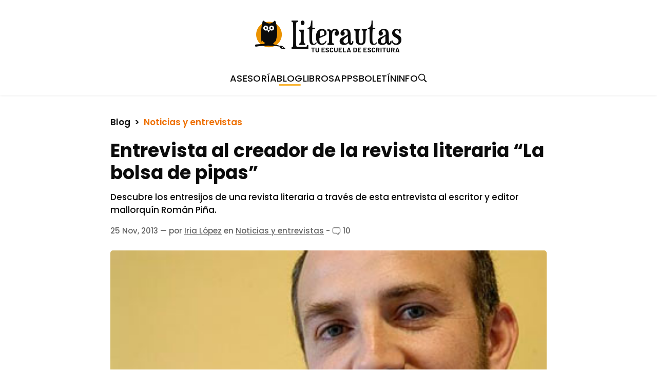

--- FILE ---
content_type: text/html; charset=UTF-8
request_url: https://www.literautas.com/es/blog/post-6073/entrevista-al-creador-de-la-revista-literaria-la-bolsa-de-pipas/
body_size: 9181
content:
<!DOCTYPE html PUBLIC "-//W3C//DTD XHTML 1.0 Transitional//EN" "http://www.w3.org/TR/xhtml1/DTD/xhtml1-transitional.dtd">
<html lang="es">
	<head>
<script src="https://analytics.ahrefs.com/analytics.js" data-key="NpkK4BmzGQW98n8Kui412g" async></script>

<meta http-equiv="Content-Type" content="text/html; charset=utf-8" />
<meta name="viewport" content="width=device-width, initial-scale=1">
<link rel="stylesheet" href="/includes/css/style_zufmwwf23ao8.css" type="text/css" media="all" />
<link href="https://fonts.googleapis.com/css2?family=Poppins:ital,wght@0,100;0,300;0,400;0,500;0,600;0,700;0,800;1,100;1,300;1,400;1,500;1,600;1,700;1,800&display=swap" rel="stylesheet">
<link href="https://cloudfront.literautas.com/img/iconos/favicon.ico" type="image/x-icon" rel="shortcut icon"/>
<link rel="apple-touch-icon" href="https://cloudfront.literautas.com/includes/assets/literautas_180.png" />

<meta name="description" content="Descubre los entresijos de una revista literaria a través de esta entrevista al escritor y editor mallorquín Román Piña.">    
<meta name="twitter:title" content="Entrevista al creador de la revista literaria &#8220;La bolsa de pipas&#8221; | Literautas">
<meta name="twitter:card" content="summary">
<meta name="twitter:site" content="@literautas" />
<meta name="twitter:creator" content="@literautas" />
<meta property="og:url" content="https://www.literautas.com/es/blog/post-6073/entrevista-al-creador-de-la-revista-literaria-la-bolsa-de-pipas/" />
<meta property="og:title" content="Entrevista al creador de la revista literaria &#8220;La bolsa de pipas&#8221; | Literautas" /> 
<meta property="og:description" content="Descubre los entresijos de una revista literaria a través de esta entrevista al escritor y editor mallorquín Román Piña." /> 
<meta property="og:site_name" content="Literautas"/>
<meta property="og:type" content="blog"/>
<meta property="og:image" content="https://www.literautas.com/es/blog/wp-content/uploads/roman-pinga.jpg" />	
		  <meta name="twitter:image:src" content="https://www.literautas.com/es/blog/wp-content/uploads/roman-pinga.jpg">
<link rel="alternate" type="application/rss+xml" title="Literautas | RSS Feed" href="http://feeds.feedburner.com/literautas" />
<title>Entrevista al creador de la revista literaria &#8220;La bolsa de pipas&#8221; | Literautas</title>
<link rel="canonical" href="https://www.literautas.com/es/blog/post-6073/entrevista-al-creador-de-la-revista-literaria-la-bolsa-de-pipas/" />
</head>
<body>
     
    <div class="topNavContainer">
        <a href="/">
            <div>
                <img class="navLogo2" src="https://cloudfront.literautas.com/includes/assets/img/logo-nav-Literautas.webp" srcset="https://cloudfront.literautas.com/includes/assets/img/logo-nav-Literautas@2x.webp 2x, https://cloudfront.literautas.com/includes/assets/img/logo-nav-Literautas@3x.webp 3x" 
                alt="Literautas - Tu escuela de escritura" />
            </div>
        </a>
        <button class="navbar-toggler collapsed" type="button" data-bs-toggle="collapse" data-bs-target="#defaultNavbar" aria-controls="navbarSupportedContent" aria-expanded="false" aria-label="Toggle navigation">
              <span class="navbar-toggler-icon"></span> 
          </button>
    </div>   
     <nav class="navbar navbar-expand">
        <div class="navbar-collapse collapse" id="defaultNavbar">
            <ul class="navbar-nav">
                <li class="nav-item">
                    <a class="nav-link" href="/asesoria-literaria/">ASESORÍA</a>
                </li>
                <li class="nav-item">
                    <a class="nav-link nav-link-selected" href="/es/blog/">BLOG</a>
                </li>
                </li>
                <li class="nav-item">
                    <a class="nav-link" href="/es/editorial/">LIBROS</a>
                </li>
                <li class="nav-item">
                    <a class="nav-link" href="/es/apps/">APPS</a>
                </li>
                <li class="nav-item">
                    <a class="nav-link" href="/boletin/">BOLETÍN</a>
                </li>
                <li class="nav-item">
                    <a class="nav-link" href="/es/blog/informacion-sobre-literautas-com/">INFO</a>
                </li>
                <li class="nav-item">
                    <a class="nav-link" href="/es/blog/?s="><img src="https://cloudfront.literautas.com/includes/assets/img/lupa.webp" srcset="https://cloudfront.literautas.com/includes/assets/img/lupa@2x.webp 2x, https://cloudfront.literautas.com/includes/assets/img/lupa@3x.webp 3x"></a>
                </li>
            </ul>
        </div>
      </nav>
<main class="is-layout-flow wp-main-single headings-next-p-together">
    <article>
        <div class="has-global-padding is-layout-constrained">
            <div>
                <div class="nav-categories">
                    <span><a href="/es/blog/">Blog</a>  >  <a class="nav-category" href="https://www.literautas.com/es/blog/post-category/noticias/">Noticias y entrevistas</a></span>
                </div>
                <h1>Entrevista al creador de la revista literaria &#8220;La bolsa de pipas&#8221;</h1>
                <p class="wp-excerpt">Descubre los entresijos de una revista literaria a través de esta entrevista al escritor y editor mallorquín Román Piña.</p>
                <p class="paragraph-metadata">
                    <time datetime="2013-11-25T15:41:21+01:00">25 Nov, 2013</time> — por <a href="https://www.literautas.com/es/blog/informacion-sobre-literautas-com/" target="_blank">Iria López</a>
                        <span>
                        en <a href="https://www.literautas.com/es/blog/post-category/noticias/">Noticias y entrevistas</a>
                    </span>
         - <a id="comments-link" class="comments-link" href="https://www.literautas.com/es/blog/post-6073/entrevista-al-creador-de-la-revista-literaria-la-bolsa-de-pipas/#comments"><img class="icon-comments" src="https://cloudfront.literautas.com/includes/assets/icon-comments.webp" /> 10</a>
                </p>
            </div>     

            <figure class="wp-block-post-featured-image">
                <img width="376" height="250" src="https://www.literautas.com/es/blog/wp-content/uploads/roman-pinga.jpg" class="attachment-post-thumbnail size-post-thumbnail wp-post-image" alt="El escritor mallorquín Román Piña" decoding="async" fetchpriority="high" />            </figure>
        </div>
    	<div class="entry-content alignfull has-global-padding is-layout-constrained">
    		
<p>La revista literaria <a href="http://www.editorialsloper.es/Historia/" title="Historia de la revista La bolsa de pipas" target="_blank" rel="noopener">La Bolsa de Pipas</a> comienza su historia en las Islas Baleares en el año 1995. Con un formato muy original y una distribución todavía más original que va más allá de las librerías, tal vez porque la literatura pertenece a la calle y ahí es donde debe estar, llevan ya publicados 91 números.</p>



<p>Para saber un poco más de la revista y su funcionamiento, nos hemos puesto en contacto con la persona que está detrás de esta publicación desde su origen: el escritor y editor mallorquín Román Piña, y hemos aprovechado la ocasión para resolver algunas dudas sobre la publicación de relatos noveles en una revista literaria como la suya. Veamos qué nos ha contado: </p>



<p><strong><span class="naranja">Pregunta:</span> ¿Cómo surge una revista literaria como <em>La Bolsa de Pipas</em>? ¿De dónde vienen la idea del nombre y ese original formato?</strong><br><strong><span class="naranja">Respuesta: </span></strong>Surge como todo, de la unión de necesidad y casualidad: busqué una edición asequible para un conjunto de poemas y di con la fórmula de meter hojas en A4 dobladas en trípticos dentro de una “carpetita” de cartulina, y todo agarrado con una goma elástica. Aquello tenía aspecto de cucurucho para castañas, de bolsa de galletas, de bolsa de pipas <em>(de ahí el nombre)</em>. Y además quería jugar a vender la poesía como un vicio. El formato fue evolucionando hasta ser el librito de hoy. Empezamos con 24 páginas. Hoy tiene 80.</p>



<p><strong><span class="naranja">P:</span> ¿Cuáles son las mayores dificultades a la hora de mantener en marcha una revista literaria como ésta?</strong><br><strong><span class="naranja">R: </span></strong>La de no dormirse en los laureles y seguir buscando más autores, más lectores y rincones donde colar la revista a traición. El <a title="Vídeo poema “malditos peluqueros”" href="http://www.youtube.com/watch?v=zhVFxXETT_w" target="_blank" rel="nofollow noopener">vídeo poema “malditos peluqueros”</a>, recién lanzado a Youtube, por ejemplo, quiere ser un caballo de Troya para todas las peluquerías del país.</p>



<p><strong><span class="naranja">P:</span> La revista se publica trimestralmente. En ese tiempo, ¿cuál es el proceso de planificación? ¿Qué pasos se van siguiendo hasta que toma forma el número? </strong><br><strong><span class="naranja">R: </span></strong>Van llegando las propuestas por email. Si nos gustan, las metemos en la carpeta del número en proceso. Un mes antes de la fecha de aparición —que es a primeros de enero, o abril, o julio, u octubre—, seleccionamos lo que nos cabe en 80 páginas. Hay ciertas firmas más o menos fijas, como las que se ocupan de las reseñas: Marina P. De Cabo, Diego Prado, Álvaro Muñoz Robledano y Pablo Miravet. O la de autores que nos pirran, como Octavio Cortés o Miguel Dalmau. Pero lo cierto es que hay mucho hueco para autores desconocidos por nosotros, o colaboradores esporádicos, que nos ofrecen sus textos de uvas a peras.</p>



<p><strong><span class="naranja">P:</span> ¿Os planteáis una versión digital o preferís mantenerla solamente en papel? </strong><br><strong><span class="naranja">R: </span></strong>De momento no tenemos versión digital, pero sin duda la llegaremos a tener.</p>



<p><strong><span class="naranja">P:</span> ¿Qué relatos y/o autores recuerdas especialmente de entre todos los que han participado en estos casi 20 años de vida de <em>La Bolsa de Pipas</em>? </strong><br><strong><span class="naranja">R: </span></strong>Pues están especialmente vinculados a los años oscuros de la revista autores que luego han hecho buena carrera literaria: David Torres, Agustín Fernández Mallo, Macky Chuca… Y otros que sin duda la acabarán haciendo: Alberto Blanco, Ernesto Maruri, Nadia del Pozo, los mencionados Octavio Cortés y Diego Prado… Es que son cientos los que han pasado por la revista.</p>



<p><strong><span class="naranja">P:</span> En el mercado americano es habitual que los autores noveles se curtan publicando en revistas literarias y, a cambio, reciban una compensación económica. Sin embargo, esto no ocurre con los autores hispanos actuales. ¿Por qué aquí no es tan sencillo? </strong><br><strong><span class="naranja">R: </span></strong>Bueno, es que aquí no hay ni una sola revista literaria, de creación, ni tampoco <em>La Bolsa de Pipas</em>, que tenga una tirada de miles de ejemplares y una colocación y una venta que haga posible esa remuneración a los autores. No creo que fuese muy difícil ponerla en marcha, si hubiese un empresario con recursos y un equipo preparado. Aquí preferimos montar editoriales de libros antes que una revista para animar a los autores inéditos o poco editados.</p>



<p><strong><span class="naranja">P:</span> ¿Qué ventajas puede tener para un autor novel ser publicado en una revista literaria como <em>La Bolsa de Pipas</em>?</strong><br><strong><span class="naranja">R: </span></strong>Dinero, ninguno. La única compensación, no sé si ventaja, es la de ver reconocido el interés de su texto, que ha gustado lo bastante como para ser impreso en nuestras páginas. A menudo los autores publican con nosotros coincidiendo con el lanzamiento de un libro publicado, para reforzar el lanzamiento de ese libro.</p>



<p><strong><span class="naranja">P:</span> Si uno de nuestros lectores quisiera publicar sus trabajos en vuestra revista, ¿qué tendría que hacer?</strong><br><strong><span class="naranja">R: </span></strong>Enviarnos su texto (poema, relato, fragmento de novela, cualquier cacho de literatura) al email info@editorialsloper.es</p>



<p><strong><span class="naranja">P:</span> ¿Cómo se seleccionan los trabajos que se publicarán en cada número de la revista?</strong><br>
<strong><span class="naranja">R: </span></strong>Se leen y si nos parecen buenos, se aceptan y se acaban publicando tarde o temprano. 80 páginas dan para bastante.</p>



<p><strong><span class="naranja">P:</span> Si nuestros lectores quisieran hacerse con <em>La Bolsa de Pipas</em>, ¿dónde y cómo podrían conseguirla?</strong><br><strong><span class="naranja">R: </span></strong>Lo ideal es que su suscriban, pues son solo 20 euros al año y cómodamente la recibirán en sus casas. Si no, hay bastantes puntos de venta en toda España, en las principales ciudades. Se puede consultar la suscripción y los puntos de ventas en <a title="La Bolsa de Pipas" href="http://www.labolsadepipas.com/" target="_blank" rel="noopener">la web de la revista <em>La bolsa de pipas</em></a>.</p>



<p><strong><span class="naranja">P:</span> Muchas gracias por tu tiempo, Román; y ojalá haya <em>Bolsa de Pipas</em> para rato.</strong><br><strong><span class="naranja">R: </span></strong>Creo que sí la habrá. La revista tiene un potencial brutal. El objetivo está aún lejos, y eso nos motiva: no descansaremos hasta que en los bares de los mercados, en la vitrina de las ostras, del sushi o de la tortilla de patata, se ofrezcan en bandeja de plata nuestra selección de letras.</p>



<h2 class="wp-block-heading">Entradas relacionadas:</h2>



<p><a title="Cómo se registra una obra literaria" href="https://www.literautas.com/es/blog/post-3624/como-se-registra-una-obra-literaria/" target="_blank" rel="noopener">Cómo se registra una obra literaria</a><br><a title="Los derechos de autor y los escritores" href="https://www.literautas.com/es/blog/post-5712/los-derechos-de-autor-y-los-escritores/" target="_blank" rel="noopener">Los derechos de autor y los escritores</a><br><a title="Cómo enviar un libro a una editorial" href="https://www.literautas.com/es/blog/post-3689/como-enviar-mi-libro-a-una-editorial/" target="_blank" rel="noopener">Cómo enviar un libro a una editorial</a></p>
    	</div>

        <div class="is-layout-constrained has-global-padding">
            <div class="separatorLine"></div>
            <div class="share-block">
                <div class="share-block-left">
                    <p class="share-title">COMPARTE:</p>
                </div>
                <ul class="list-social-icons share-icons">
                    <li><a class="bg-facebook" target="_blank" href="https://www.facebook.com/sharer/sharer.php?u=https%3A%2F%2Fwww.literautas.com%2Fes%2Fblog%2Fpost-6073%2Fentrevista-al-creador-de-la-revista-literaria-la-bolsa-de-pipas%2F" rel="nofollow noopener noreferrer"></a></li>
                    <li><a class="bg-twitter" target="_blank" href="https://x.com/intent/post?text=Entrevista+al+creador+de+la+revista+literaria+%26%238220%3BLa+bolsa+de+pipas%26%238221%3B&url=https%3A%2F%2Fwww.literautas.com%2Fes%2Fblog%2Fpost-6073%2Fentrevista-al-creador-de-la-revista-literaria-la-bolsa-de-pipas%2F&via=literautas" rel="nofollow noopener noreferrer"></a></li>
                    <li><a class="bg-linkedin" target="_blank" href="https://www.linkedin.com/shareArticle?mini=true&source=literautas&title=Entrevista+al+creador+de+la+revista+literaria+%26%238220%3BLa+bolsa+de+pipas%26%238221%3B&url=https%3A%2F%2Fwww.literautas.com%2Fes%2Fblog%2Fpost-6073%2Fentrevista-al-creador-de-la-revista-literaria-la-bolsa-de-pipas%2F" rel="nofollow noopener noreferrer"></a></li>
                    <li><a class="bg-Pinterest" target="_blank" href="https://pinterest.com/pin/create/button/?url=https%3A%2F%2Fwww.literautas.com%2Fes%2Fblog%2Fpost-6073%2Fentrevista-al-creador-de-la-revista-literaria-la-bolsa-de-pipas%2F&description=Entrevista+al+creador+de+la+revista+literaria+%26%238220%3BLa+bolsa+de+pipas%26%238221%3B&media=%3Cimg+width%3D%22376%22+height%3D%22250%22+src%3D%22https%3A%2F%2Fwww.literautas.com%2Fes%2Fblog%2Fwp-content%2Fuploads%2Froman-pinga.jpg%22+class%3D%22attachment-post-thumbnail+size-post-thumbnail+wp-post-image%22+alt%3D%22El+escritor+mallorqu%C3%ADn+Rom%C3%A1n+Pi%C3%B1a%22+decoding%3D%22async%22+%2F%3E" rel="nofollow noopener noreferrer"></a></li>
                </ul>
                <div class="clearer"></div>
            </div>
        </div>
    </article>
</main>
<script type="text/javascript">
	document.getElementById('comments-link').addEventListener("click", function (event) {
        event.preventDefault();
        document.getElementById('comments').scrollIntoView({behavior: "smooth", block: "start"});
    });
</script><section id="comments" class="comments is-layout-constrained has-global-padding">
        
	<h2 id="comments-title"> 
Comentarios (10):	</h2>
	<article id="comment-6605" class="comment">
	<img alt='' src='https://secure.gravatar.com/avatar/061860e88d24efcd6d92b2ee909821f7?s=51&#038;d=https%3A%2F%2Fcloudfront.literautas.com%2Fimg%2Fno_gravatar.png&#038;r=g' srcset='https://secure.gravatar.com/avatar/061860e88d24efcd6d92b2ee909821f7?s=102&#038;d=https%3A%2F%2Fcloudfront.literautas.com%2Fimg%2Fno_gravatar.png&#038;r=g 2x' class='avatar avatar-51 photo' height='51' width='51' loading='lazy' decoding='async'/>		<div>
			<p class="comment-author">Isabel</p>
			<p class="comment-date">27/11/2013 a las 16:45</p>
		</div>
		<div class="comment-content"><p>¡Hola!</p>
<p>No conocía la existencia de esta revista. La verdad es que conozco pocas revistas literarias, no sé si porque tienen poca difusión, si porque tienen poco éxito o porque no busco bien ni mucho. Me ha llamado la atención el dato sobre la publicación de autores noveles en revistas americanas, cobrando, además. Aquí escribir no está valorado por el público a no ser que seas un best-seller (hablo en general, por supuesto). Así que es difícil que nadie apueste por un escritor novel.</p>
<p>Una entrada muy interesante. ¡Gracias!</p>
<p>Saludos,<br />
Isabel</p>
</div>
	</article>
	<div class="list-separator-line"></div>
		<article id="comment-6618" class="comment">
	<img alt='' src='https://secure.gravatar.com/avatar/e6b425967e5f260d31148df1ae1365c1?s=51&#038;d=https%3A%2F%2Fcloudfront.literautas.com%2Fimg%2Fno_gravatar.png&#038;r=g' srcset='https://secure.gravatar.com/avatar/e6b425967e5f260d31148df1ae1365c1?s=102&#038;d=https%3A%2F%2Fcloudfront.literautas.com%2Fimg%2Fno_gravatar.png&#038;r=g 2x' class='avatar avatar-51 photo' height='51' width='51' loading='lazy' decoding='async'/>		<div>
			<p class="comment-author">Iria (Literautas)</p>
			<p class="comment-date">28/11/2013 a las 10:07</p>
		</div>
		<div class="comment-content"><p>Tengo la misma duda que tú en cuanto a lo poco que sabemos de revistas literarias: ¿es un problema de difusión? ¿Tienen poco éxito? Ahora mismo al menos hay vías alternativas de distribución para las revistas gracias a internet, pero recuerdo que hace muchos años me costaba horrores conseguir la revista Escribir y Publicar. Sin embargo la revista Orsai sí que ha tenido buena acogida&#8230; Es difícil saberlo. Tal vez deberíamos empezar un debate sobre el tema a ver si encontramos una respuesta entre todos. 😉</p>
<p>Un abrazo y gracias por tu comentario!</p>
</div>
	</article>
	<div class="list-separator-line"></div>
	</div><!-- #comment-## -->
</div><!-- #comment-## -->
	<article id="comment-6606" class="comment">
	<img alt='' src='https://secure.gravatar.com/avatar/d7ad15302c8ac6c7dde7ff12d00d6cf9?s=51&#038;d=https%3A%2F%2Fcloudfront.literautas.com%2Fimg%2Fno_gravatar.png&#038;r=g' srcset='https://secure.gravatar.com/avatar/d7ad15302c8ac6c7dde7ff12d00d6cf9?s=102&#038;d=https%3A%2F%2Fcloudfront.literautas.com%2Fimg%2Fno_gravatar.png&#038;r=g 2x' class='avatar avatar-51 photo' height='51' width='51' loading='lazy' decoding='async'/>		<div>
			<p class="comment-author">Servio Flores</p>
			<p class="comment-date">27/11/2013 a las 19:15</p>
		</div>
		<div class="comment-content"><p>buena información, me ha gustado la idea: llevar la literatura a todos lados.</p>
<p>me gustaría saber si aceptan colaboraciones de cualquier pais?<br />
Felicidades a los creadores de La Bolsa de pipas, una gran idea!<br />
saludos desde Honduras.</p>
</div>
	</article>
	<div class="list-separator-line"></div>
		<article id="comment-6617" class="comment">
	<img alt='' src='https://secure.gravatar.com/avatar/e6b425967e5f260d31148df1ae1365c1?s=51&#038;d=https%3A%2F%2Fcloudfront.literautas.com%2Fimg%2Fno_gravatar.png&#038;r=g' srcset='https://secure.gravatar.com/avatar/e6b425967e5f260d31148df1ae1365c1?s=102&#038;d=https%3A%2F%2Fcloudfront.literautas.com%2Fimg%2Fno_gravatar.png&#038;r=g 2x' class='avatar avatar-51 photo' height='51' width='51' loading='lazy' decoding='async'/>		<div>
			<p class="comment-author">Iria (Literautas)</p>
			<p class="comment-date">28/11/2013 a las 10:05</p>
		</div>
		<div class="comment-content"><p>Sí, mientras sea en español, creo que no tienen restricciones. 🙂</p>
<p>Un abrazo y gracias por tu comentario</p>
</div>
	</article>
	<div class="list-separator-line"></div>
	</div><!-- #comment-## -->
</div><!-- #comment-## -->
	<article id="comment-6628" class="comment">
	<img alt='' src='https://secure.gravatar.com/avatar/d7ad15302c8ac6c7dde7ff12d00d6cf9?s=51&#038;d=https%3A%2F%2Fcloudfront.literautas.com%2Fimg%2Fno_gravatar.png&#038;r=g' srcset='https://secure.gravatar.com/avatar/d7ad15302c8ac6c7dde7ff12d00d6cf9?s=102&#038;d=https%3A%2F%2Fcloudfront.literautas.com%2Fimg%2Fno_gravatar.png&#038;r=g 2x' class='avatar avatar-51 photo' height='51' width='51' loading='lazy' decoding='async'/>		<div>
			<p class="comment-author">Servio Flores</p>
			<p class="comment-date">28/11/2013 a las 16:28</p>
		</div>
		<div class="comment-content"><p>Gracias! ya veremos si aceptan algún escrito nuestro, intentar no cuesta nada 🙂</p>
</div>
	</article>
	<div class="list-separator-line"></div>
	</div><!-- #comment-## -->
	<article id="comment-7043" class="comment">
	<img alt='' src='https://secure.gravatar.com/avatar/779c8efd24a5883bf644b08518428e77?s=51&#038;d=https%3A%2F%2Fcloudfront.literautas.com%2Fimg%2Fno_gravatar.png&#038;r=g' srcset='https://secure.gravatar.com/avatar/779c8efd24a5883bf644b08518428e77?s=102&#038;d=https%3A%2F%2Fcloudfront.literautas.com%2Fimg%2Fno_gravatar.png&#038;r=g 2x' class='avatar avatar-51 photo' height='51' width='51' loading='lazy' decoding='async'/>		<div>
			<p class="comment-author"><a href="http://www.cuentoshistoriasyotraslocuras.wordpress.com" class="url" rel="ugc external nofollow">José Torma</a></p>
			<p class="comment-date">11/12/2013 a las 19:03</p>
		</div>
		<div class="comment-content"><p>Sería muy interesante saber que tu texto es incluido en las 80 páginas.. mi único escozor es&#8230; si yo vivo en México&#8230; ¿cómo me hago de una copia?</p>
<p>claro que pensando a futuro, apenas tengo poco tiempo aca y me falta lograr un texto que me anime a mandar jaja</p>
<p>Saludos</p>
</div>
	</article>
	<div class="list-separator-line"></div>
		<article id="comment-7066" class="comment">
	<img alt='' src='https://secure.gravatar.com/avatar/e6b425967e5f260d31148df1ae1365c1?s=51&#038;d=https%3A%2F%2Fcloudfront.literautas.com%2Fimg%2Fno_gravatar.png&#038;r=g' srcset='https://secure.gravatar.com/avatar/e6b425967e5f260d31148df1ae1365c1?s=102&#038;d=https%3A%2F%2Fcloudfront.literautas.com%2Fimg%2Fno_gravatar.png&#038;r=g 2x' class='avatar avatar-51 photo' height='51' width='51' loading='lazy' decoding='async'/>		<div>
			<p class="comment-author">Iria (Literautas)</p>
			<p class="comment-date">13/12/2013 a las 11:57</p>
		</div>
		<div class="comment-content"><p>Bueno, la revista la envían también por correo. No sé si realizan envíos internacionales, pero seguro que el correo de contacto que tienen en su web te podrían ayudar con esta duda.</p>
<p>De todas formas, como parece que estás pensando en el futuro por la falta de tiempo de ahora mismo, a lo mejor ya se animan a sacar la edición digital 😉</p>
<p>Un abrazo y gracias por tu comentario</p>
</div>
	</article>
	<div class="list-separator-line"></div>
	</div><!-- #comment-## -->
</div><!-- #comment-## -->
	<article id="comment-10080" class="comment">
	<img alt='' src='https://secure.gravatar.com/avatar/fa65676e1c268853a8a02939b5e1d5cf?s=51&#038;d=https%3A%2F%2Fcloudfront.literautas.com%2Fimg%2Fno_gravatar.png&#038;r=g' srcset='https://secure.gravatar.com/avatar/fa65676e1c268853a8a02939b5e1d5cf?s=102&#038;d=https%3A%2F%2Fcloudfront.literautas.com%2Fimg%2Fno_gravatar.png&#038;r=g 2x' class='avatar avatar-51 photo' height='51' width='51' loading='lazy' decoding='async'/>		<div>
			<p class="comment-author">Luis Bei Santa Fe</p>
			<p class="comment-date">18/03/2014 a las 11:05</p>
		</div>
		<div class="comment-content"><p>Enhora buena !<br />
Quisiera suscribirme a la revista.<br />
Saludos.</p>
</div>
	</article>
	<div class="list-separator-line"></div>
	</div><!-- #comment-## -->
	<article id="comment-18136" class="comment">
	<img alt='' src='https://secure.gravatar.com/avatar/c396fbfcecca0d273073296a87db8307?s=51&#038;d=https%3A%2F%2Fcloudfront.literautas.com%2Fimg%2Fno_gravatar.png&#038;r=g' srcset='https://secure.gravatar.com/avatar/c396fbfcecca0d273073296a87db8307?s=102&#038;d=https%3A%2F%2Fcloudfront.literautas.com%2Fimg%2Fno_gravatar.png&#038;r=g 2x' class='avatar avatar-51 photo' height='51' width='51' loading='lazy' decoding='async'/>		<div>
			<p class="comment-author">Divasul Pereira.</p>
			<p class="comment-date">06/12/2014 a las 00:39</p>
		</div>
		<div class="comment-content"><p>Desde Uruguay, los saludo. Reciban mis mejores deseos de éxitos.Qué bueno poder publicar, para ello primero crecer, aprender.</p>
</div>
	</article>
	<div class="list-separator-line"></div>
	</div><!-- #comment-## -->
	<article id="comment-113621" class="comment">
	<img alt='' src='https://secure.gravatar.com/avatar/e70647a83e9b7b6e18346aa6c5a70172?s=51&#038;d=https%3A%2F%2Fcloudfront.literautas.com%2Fimg%2Fno_gravatar.png&#038;r=g' srcset='https://secure.gravatar.com/avatar/e70647a83e9b7b6e18346aa6c5a70172?s=102&#038;d=https%3A%2F%2Fcloudfront.literautas.com%2Fimg%2Fno_gravatar.png&#038;r=g 2x' class='avatar avatar-51 photo' height='51' width='51' loading='lazy' decoding='async'/>		<div>
			<p class="comment-author">Jordano Rivero</p>
			<p class="comment-date">07/04/2017 a las 13:28</p>
		</div>
		<div class="comment-content"><p>Buen dia, mi nombre es Jordano Rivero y soy procedente de Venezuela, desde hace años siempre escribo texto pequeños que al publicarlos en Facebook mis compañeros les agrada, y quisiera saber como saber si tiene sentido en el mundo literario para dedicarme a escribir con mayor profundidad.<br />
no naci escritor pero he despertado curiosidad por la escritura, la poesía. gracias</p>
</div>
	</article>
	<div class="list-separator-line"></div>
	</div><!-- #comment-## -->
	<div id="respond" class="comment-respond">
		<h3 id="reply-title" class="comment-reply-title"><h3>Deja un comentario:</h3> <small><a rel="nofollow" id="cancel-comment-reply-link" href="/es/blog/post-6073/entrevista-al-creador-de-la-revista-literaria-la-bolsa-de-pipas/#respond" style="display:none;">Cancelar respuesta</a></small></h3><form action="https://www.literautas.com/es/blog/wp-comments-post.php" method="post" id="commentform" class="comment-form"><p class="comment-notes">Tu dirección de correo no se publicará. Los campos obligatorios aparecen marcados *</p><label for="comment" class="form-label">Comentario <span class="orange">*</span></label><textarea name="comment" class="form-textarea" aria-required="true"></textarea><label for="author" class="form-label">Nombre <span class="orange">*</span></label><input id="author" name="author" type="text" value="" />
<label for="email" class="form-label">Correo electrónico <span class="orange">*</span></label><input id="email" name="email" type="text" value="" />
<label for="url" class="form-label">Web</label><input id="url" name="url" type="text" value="" />
<input name="wp-comment-cookies-consent" type="checkbox" value="yes" checked="checked"> <label for="wp-comment-cookies-consent" class="form-label-checkbox">Guarda mis datos para la próxima vez.</label>
<p class="form-submit"><input name="submit" type="submit" id="submit" class="submit" value="Publicar comentario" /> <input type='hidden' name='comment_post_ID' value='6073' id='comment_post_ID' />
<input type='hidden' name='comment_parent' id='comment_parent' value='0' />
</p><p style="display: none;"><input type="hidden" id="akismet_comment_nonce" name="akismet_comment_nonce" value="a0aae15c93" /></p><p style="display: none !important;" class="akismet-fields-container" data-prefix="ak_"><label>&#916;<textarea name="ak_hp_textarea" cols="45" rows="8" maxlength="100"></textarea></label><input type="hidden" id="ak_js_1" name="ak_js" value="124"/><script>document.getElementById( "ak_js_1" ).setAttribute( "value", ( new Date() ).getTime() );</script></p></form>	</div><!-- #respond -->
	</section>

	<footer>
    <div>
      <div class="has-global-padding grey-background">
        <div class="max-width-container">
          <div class="grid-footer">
            <div class="blockMenuFooter">
              <p class="titleFooter">Literautas</p>
              <p class="textLinkFooter"><a href="/es/blog/">Blog</a></p>
              <p class="textLinkFooter"><a href="/es/apps/">Apps</a></p>
              <p class="textLinkFooter"><a href="/es/editorial/">Libros</a></p>
              <p class="textLinkFooter"><a href="/es/blog/informacion-sobre-literautas-com/">Nosotros</a></p>
            </div>
            <div class="blockMenuFooter">
              <p class="titleFooter">Taller</p>
              <p class="textLinkFooter"><a href="/es/blog/taller-literario-montame-una-escena-como-funciona/">Cómo funciona</a></p>
              <p class="textLinkFooter"><a href="/es/blog/post-tag/escena-del-taller/">Escenas</a></p>
              <p class="textLinkFooter"><a href="/es/taller/envio-texto">Formulario</a></p>
              <p class="textLinkFooter"><a href="/es/blog/post-tag/recopilacion/">Recopilaciones</a></p>
            </div>
            <div class="blockMenuFooter">
              <p class="titleFooter">Blog</p>
              <p class="textLinkFooter"><a href="/es/blog/post-category/tecnicas-de-escritura/">Técnicas de escritura</a></p>
              <p class="textLinkFooter"><a href="/es/blog/post-category/recursos-para-escritores/">Recursos para escritores</a></p>
              <p class="textLinkFooter"><a href="/es/blog/post-category/noticias/">Noticias y entrevistas</a></p>
              <p class="textLinkFooter"><a href="/es/blog/post-category/reglas-de-escritura/">Reglas de escritura</a></p>
            </div>
            <div class="blockMenuFooter menu-footer-community">
              <p class="titleFooter">Síguenos</p>
              <p class="textLinkFooter"><a href="https://www.facebook.com/Literautas/" rel="nofollow noreferrer" target="_blank">Facebook</a></p>
              <p class="textLinkFooter"><a href="https://x.com/literautas" rel="nofollow noreferrer" target="_blank">Twitter/X</a></p>
              <p class="textLinkFooter"><a href="https://www.instagram.com/literautas_blog/" rel="nofollow noreferrer" target="_blank">Instagram</a></p>
              <p class="textLinkFooter"><a href="https://literautas.kit.com/" rel="nofollow noreferrer" target="_blank">Newsletter</a></p>
            </div> 
          </div>
      </div>
    </div>
    <div class="max-width-container">
      <div class="footer-below-block max-width-container">
          <div class="footer-below-left">
              <p class="footer-title">Literautas</p>
              <p class="copyright-privacy"><a href="/es/politica-privacidad/">Privacidad</a> - <a href="/es/aviso-legal/">Aviso Legal</a><span class="copyright-separation"> • </span><span class="copyright-text">Literautas © 2026</span></p>
          </div>
          <ul class="list-social-icons footer-icons">
              <li><a class="bg-facebook_footer" target="_blank" href="https://www.facebook.com/Literautas/" rel="nofollow noreferrer"></a></li>
              <li><a class="bg-twitter_footer" target="_blank" href="https://x.com/literautas" rel="nofollow noreferrer"></a></li>
              <li><a class="bg-instagram_footer" target="_blank" href="https://www.instagram.com/literautas_blog/" rel="nofollow noreferrer"></a></li>
              <li><a class="bg-rss_footer" target="_blank" href="https://feeds.feedburner.com/literautas" rel="nofollow noreferrer"></a></li>
              <li><a class="bg-newsletter_footer" target="_blank" href="https://literautas.kit.com/" rel="nofollow noreferrer"></a></li>
          </ul>
          <div class="clearer"></div>
      </div>
    </div>
  </footer><script defer type="text/javascript" src="https://www.literautas.com/es/blog/wp-content/plugins/akismet/_inc/akismet-frontend.js?ver=1716392871" id="akismet-frontend-js"></script>

  <script src="/includes/assets/js/bootstrap.min.js"></script>
</body>
</html>

--- FILE ---
content_type: text/css
request_url: https://www.literautas.com/includes/css/style_zufmwwf23ao8.css
body_size: 9148
content:
*, *::before, *::after {
    box-sizing: border-box;
}
.clearer{clear:both;width:100%;display:block;overflow:auto;}
body {
  margin: 0;
  background: rgba(255, 255, 255, 1.0);
  font-family: "Poppins", Avenir, Helvetica, Arial, serif;
  color: #0b0b0b;
  --font-color:#0b0b0b;
  text-align: left;
  --wp--preset--spacing--50: min(6.5rem, 8vw);
  --wp--style--global--content-size: 850px;
}
a {
  text-decoration: none;
}
.link {
  color: #EE7001;
  text-decoration: underline;
  font-weight: 500;
}
.link:visited {
  color: #ee6001;
}
.onlyMobile {
  display: none;
}
li {
	list-style:none;
}
article {
    font-size: 18px;
  }
@media (max-width: 765px) { 
  article { 
    font-size: 16px;
  }
  .onlyMobile {
    display: block;
  }
}
.content-wrapper {
  overflow: hidden;
}
.container {
    width: 100%;
    margin-right: auto;
    margin-left: auto;
    padding-right: 20px;
    padding-left: 20px;
}
@media (min-width: 576px) { 
  .container { 
    max-width: 540px;
  }
}
@media (min-width: 765px) { 
  .container { 
    max-width: 720px;
  }
}
@media (min-width: 1040px) { 
  .container { 
    max-width: 960px;
  }
}
@media (min-width: 1200px) { 
  .container { 
    max-width: 1190px;
  }
}
.separatorLine {
  width: 100%;
  height: 1px;
  background-color: #DBDBDB;
}
.container-fluid {
    width: 100%;
    margin-right: auto;
    margin-left: auto;
    padding-right: 20px;
    padding-left: 20px;
}
@media (min-width: 1040px) { 
  .container-fluid { 
    padding-right: 40px; padding-left: 40px;
  }
}
.form-label {
	font-size: 15px;
	font-weight: 500;
	margin-bottom: 4px;
	display: block;
}
.form-label-checkbox {
	font-size: 14px;
	font-weight: normal;
	margin: 0;
}
textarea {
	resize: vertical;
}
input, textarea {
    border-radius: 5px;
    width: 100%;
}
input[type="checkbox"], input[type="text"], textarea {
    box-sizing: border-box;
	border: 1px solid #B6B6B6;
}
input[type="submit"], input[type="text"], textarea {
    font-size: 15px;
}
input[type="text"], textarea {
    padding: 12px 12px;
}
input[type="checkbox"] {
	height: 14px;
	width: 14px;
	border-radius: 3px;
	margin-right: 5px;
	margin-bottom: 3px;
	display: inline;
	vertical-align: middle;
}
input[type="submit"] {
	height: 39px;
	max-width: 193px;
    width: 100%;
	background-color: #0B0B0B;
	margin-top: 20px;
	margin-bottom: 60px;
	cursor: pointer;
	color: white;
	font-weight: 600;
	line-height: 0;
}

   /*  ================  Mobile Icon Nav bar  ================= */

.navbar-toggler-icon { 
    position: relative;
    display: inline-block;
    width: 38px;
    height: 38px;
    vertical-align: middle;
    content: "";
    background: no-repeat center center;
    background-size: 100% 100%;
    background-color: transparent;
    background-image: none;
  }
  
  .navbar-toggler-icon::before { position: absolute; top: 19px; left: 4px; display: block; width: 30px; height: 2px; content: ""; background-color: currentColor; /* stylelint-disable */ transition: transform 0.2s ease-in 0.1s, top 0.1s ease-in; /* stylelint-enable */ transform: rotate(45deg); }
  
  .collapsed .navbar-toggler-icon::before { top: 14px; transform: rotate(0); /* stylelint-disable */ transition: transform 0.2s ease-in, top 0.1s ease-in 0.2s; /* stylelint-enable */ }
  
  .navbar-toggler-icon::after { position: absolute; top: 19px; left: 4px; display: block; width: 30px; height: 2px; content: ""; background-color: currentColor; /* stylelint-disable */ transition: transform 0.2s ease-in 0.1s, top 0.1s ease-in; /* stylelint-enable */ transform: rotate(-45deg); }
  
  .collapsed .navbar-toggler-icon::after { top: 24px; transform: rotate(0); /* stylelint-disable */ transition: transform 0.2s ease-in, top 0.1s ease-in 0.2s; /* stylelint-enable */ }
  
/*  ==================  Nav bar  =====================   */
  
.navbar {
    position: sticky;
    top: 0;
    height: 66px;
    z-index: 3;
    display: flex;
    align-items: center;
    justify-content: center;
    padding: 0;
    margin: 0;
    -webkit-box-shadow: 0px 2px 4px 0px rgba(0,0,0,0.05);
    -moz-box-shadow: 0px 2px 4px 0px rgba(0,0,0,0.05);
    box-shadow: 0px 2px 4px 0px rgba(0,0,0,0.05);
    flex-flow: row nowrap;
    background-color: #FFFFFF;
}
.navContainer {
    display: flex;
    justify-content: space-between;
    width: 100%;
    max-width: 1118px;
}
.navLogo2 {
    margin: 0 auto;
    display: block;
    width: 286px;
    height: 65px;
    margin-top: 40px;
    margin-bottom: 14px;
}
.navTitle {
    font-weight: 300;
    transform: scale(1, .95);
    color: var(--font-color);
}
.navBoldTitle {
    font-weight: 600;
    transform: scale(1, .95);
    color: var(--font-color);
}
.navbar-nav {
    display: flex;
    flex-direction: row;
    list-style: none;
    margin: 0;
    padding: 0;
    gap: 40px;
}
.nav-link {
    font-size: 18px;
    color: #0b0b0b;
    font-weight: 500;
    letter-spacing: 0.3px;
    padding: 0;
}

@media (max-width: 764px) {
    .navLogo2 {
        width: 220px;
        height: 50px;
        margin: 25px 0 10px 20px;
    }
    .navbar-nav {
        padding: 20px 0;
        flex-direction: column;
        gap: 30px;
        align-items: center;
    }
    .nav-link {
        font-size: 17px;
    }
}
a.nav-link-selected::after {
    content: "";
    position: absolute;
    left: 0;
    bottom: -1px;
    width: 85%;
    height: 3px; 
    background-color: #F9B538; 
    left: 50%; /* Posiciona el borde izquierdo en el centro */
    transform: translateX(-50%); /* Centra la línea horizontalmente */
}
.collapse:not(.show) {
    display: none;
}
.collapsing {
    height: 0;
    overflow: hidden;
    transition: height 0.35s ease;
}
@media (prefers-reduced-motion: reduce) {
    .collapsing {
    transition: none;
    }
}
.collapsing.collapse-horizontal {
    width: 0;
    height: auto;
    transition: width 0.35s ease;
}
@media (prefers-reduced-motion: reduce) {
    .collapsing.collapse-horizontal {
    transition: none;
    }
}
.navbar-collapse {
    position: relative;
    display: flex;
    margin: 0 auto;
    justify-content: center;
    align-items: center;
    background-color: #fff;
}
.navbar .nav-item { 
    position: relative;
    display: flex;
    align-items: center;
}

@media (max-width: 764px) {
    .navbar {
        height: 4px;
    }
    .topNavContainer {
        display: flex;
        justify-content: space-between;
        position: sticky;
        top: 0;
        z-index: 3;
        background-color: #FFFFFF;
    }
    .navbar-expand .navbar-collapse {
        position: absolute;
        top: 0;
        right: 0;
        left: 0;
        border-top: 1px solid rgba(0, 0, 0, 0.05);
        border-bottom: 1px solid rgba(0, 0, 0, 0.05);
    }
}
.navbar-toggler {
    padding: 0 0;
    padding-right: 27px;
    line-height: 1;
    background-color: transparent;
    border: none;
    color: #0b0b0b;
    cursor: pointer;
}
@media (min-width: 765px) {
    .navbar-toggler {
        display: none;
    }
    .navbar-expand {
        flex-wrap: nowrap;
    }
    .navbar-expand .navbar-collapse {
        display: flex;
    }
}
@media (prefers-reduced-motion: reduce) {
    .navbar-toggler {
        transition: none;
    }
}
.navbar-toggler:hover {
    text-decoration: none;
}
.navbar-toggler:focus {
    text-decoration: none;
    outline: 0;
    box-shadow: 0 0 0 var(--bs-navbar-toggler-focus-width);
}
.navbar-nav .nav-link:hover, .navbar-nav .nav-link:focus {
    color: rgba(0, 0, 0, 0.7)
}
.navbar-nav .show > .nav-link, .navbar-nav .active > .nav-link, .navbar-nav .nav-link.show, .navbar-nav .nav-link.active {
  color: #000;
}
/* =========== Footer ============ */
.max-width-container {
    max-width: 947px;
    margin: 0 auto;
}
.grey-background {
    background-color: #F9F9F9;
}
.footer-below-block {
  margin:20px 0 40px 0;
}
.footer-icons li a {
  display: block;
  width: 30px;
  height: 30px;
}
.footer-below-left {
  float: left;
}
.grid-footer {
  margin: 0 auto;
  display: grid;
  justify-content: space-between;
  grid-auto-flow: column;
  padding: 50px 0 60px 0;
}
.titleFooter {
  font-size: 16px;
  margin: 0;
  margin-bottom: 14px;
  font-weight: bold;
}
.textLinkFooter:last-of-type {
  margin-bottom: 0px;
}
.textLinkFooter {
  margin: 0;
  margin-bottom: 10px;
}
@media (max-width: 990px) { 
  .menu-footer-community {
    display: none;
  }
}
.textLinkFooter a {
  font-size: 15px;
  font-weight: 500;
  color: var(--font-color);
}
.textLinkFooter a:hover, .textLinkFooter a:focus {
  color: rgba(0, 0, 0, 0.7)
}
.footer-title {
  margin: 0;
  font-size: 25px;
  font-weight: 600;
}
.copyright-privacy {
  margin: 5px 0 0 0;
  color: #636363;
  font-size: 15px;
  font-weight: 500;
}
.copyright-privacy a {
  color: #636363;
}
.copyright-privacy a:hover {
  text-decoration: underline;
}
.copyright-text {
  display: inline;
}
@media (max-width: 670px) { 
  .grid-footer {
    row-gap: 40px;
    padding: 40px 0 40px 0;
    text-align: center;
    grid-template-columns: 1fr;
    grid-template-rows: repeat(3, 1fr)
  }
  .footer-below-block {
    margin:15px 0 40px 0;
  }
  .footer-below-left {
    float: none;
    text-align: center;
  }
  .copyright-text {
    display: block;
    margin: 0 auto 15px auto;
  }
  .footer-icons {
    float: none !important;
    width: 300px;
    margin: 25px auto 0 auto !important;
  }
}
.bg-newsletter_footer {
    width: 30px; height: 30px;
    background: url('https://cloudfront.literautas.com/includes/assets/css_sprites_footer.png') -0 -0;
}
.bg-rss_footer {
    width: 30px; height: 30px;
    background: url('https://cloudfront.literautas.com/includes/assets/css_sprites_footer.png') -30px -0;
}
.bg-twitter_footer {
    width: 30px; height: 30px;
    background: url('https://cloudfront.literautas.com/includes/assets/css_sprites_footer.png') -30px -30px;
}
.bg-instagram_footer {
    width: 30px; height: 30px;
    background: url('https://cloudfront.literautas.com/includes/assets/css_sprites_footer.png') -0 -30px;
}
.bg-facebook_footer {
    width: 30px; height: 30px;
    background: url('https://cloudfront.literautas.com/includes/assets/css_sprites_footer.png') -60px -0;
}
.bottom-banner {
  margin: 0;
}
.bottom-banner img {
  width: 100%;
  height: auto;
}
.bottom-banner-medium {
  display: none;
}
.bottom-banner-mobile {
  display: none;
}
@media (max-width: 834px) { 
  .bottom-banner-full {
    display: none;
  }
  .bottom-banner-medium {
    display: block;
  }
}
@media (max-width: 500px) {
  .bottom-banner-medium {
    display: none;
  }
  .bottom-banner-mobile {
    display: block;
  }
}

   /* ===================  Cookie Consent ===================== */
#cookieConsent {
    position: fixed;
    bottom: 20px;
    left: 90px;
    right: 90px;
    padding: 20px 0 27px 0;
    border-radius: 8px;
    box-shadow: 0px 2px 10px 0px rgba(0,0,0,0.2);
    border-color: #DEDEDE;
    text-align: center;
    background-color: #FFFFFF;
    transition: all .3s;
    opacity: 0;
    z-index: 100;
  }
  #cookieConsent a {
    color: #EE7001
  }
  #cookieConsent .cookie-title {
    font-size: 20px;
    font-weight: 600;
    margin: 0 0 5px 0;
  }
  #cookieConsent .cookie-desc {
    font-size: 15px;
    width: 800px;
    color: #585858;
    margin: 0 auto 20px auto;
  }
  #cookieConsent #cookie-buttons {
    margin: 0 auto;
    display: flex;
    gap: 27px;
    width: 339px;
  }
  #cookieConsent button {
    width: 156px;
    height: 39px;
    color: #585858;
    font-size: 15px;
    font-weight: 500;
    border: 0;
    border-radius: 8px;
    cursor: pointer;
  }
  #cookieConsent .cookie-button-accept {
    background-color: #0B0B0B;
    color: #FFFFFF;
  }
  #cookieConsent .cookie-button-reject {
    background-color: #DEDFE0;
    color: #727476;
  }
  @media (max-width: 1100px) {
    #cookieConsent {
      left: 20px;
      right: 20px;
      padding: 20px 20px 27px 20px;
    }
    #cookieConsent .cookie-desc {
      width: auto;
    }
  }
  @media (max-width: 510px) {
    #cookieConsent {
      left: 0px;
      right: 0px;
      bottom: 0px;
      padding: 20px 26px 27px 26px;
    }
    #cookieConsent #cookie-buttons {
      gap: 14px;
      width: auto;
      flex-direction: column;
    }
    #cookieConsent button {
      width: 100%;
    }
  }

   /* ========================= Blog ============================ */
.has-global-padding { 
    padding-right: var(--wp--preset--spacing--50);
    padding-left: var(--wp--preset--spacing--50);
  }
  .has-list-padding {
    padding-right: 56px;
    padding-left: 56px;
  }
  @media (max-width: 576px) { 
    .has-list-padding {
      padding-right: 20px;
      padding-left: 20px;
    }
  }
  body .is-layout-constrained > *{
    max-width: var(--wp--style--global--content-size);
    margin-left: auto !important;
    margin-right: auto !important;
  }
  .layout-constrained-950 > *{
    max-width: 950px !important;
  }
  .wp-main-single {
    padding-top: 40px;
    padding-bottom: 40px;
    line-height: 1.6;
  }
  .wp-main-single h1 {
    font-size: 36px;
    font-weight: bold;
      line-height: 1.2;
      margin: 20px 0 0 0;
  }
  @media (max-width: 766px) { 
      .wp-main-single h1 {
        font-size: 33px;
      }
    }
  @media (max-width: 577px) { 
    .wp-main-single h1 {
      font-size: 28px;
    }
  }
  .wp-main-single h2 {
    font-size: 29px;
    font-weight: bold;
    margin-bottom: 0px;
    margin-top: 38px;
  }
  .wp-main-single h3 {
    font-size: 25px;
    font-weight: bold;
    margin-bottom: 0px;
    margin-top: 38px;
  }
  .wp-main-single h4 {
    font-size: 20px;
    font-weight: 600;
    margin-bottom: 0px;
    margin-top: 36px;
  }
  .headings-no-margin-bottom h1, .headings-no-margin-bottom h2, .headings-no-margin-bottom h3, .headings-no-margin-bottom h4 {
    margin-bottom: 0px;
  }
  .headings-next-p-together h2 + p, .headings-next-p-together h3 + p, .headings-next-p-together h4 + p {
    margin-top: 1px;
  }
  .entry-content a {
    color: #EE7001;
    text-decoration: underline;
    font-weight: 500;
  }
  .entry-content a:visited {
    color: #ee6001;
  }
  .entry-content p {
    font-size: 17px;
    margin-top: 22px;
    margin-bottom: 22px;
  }
  .entry-content img {
    margin: 10px 0;
    width: 100%;
      height: auto;
      border-radius: 5px;
  }
  .image-promo-mobile {
    display: none;
  }
  @media (max-width: 500px) { 
    .image-promo {
      display: none;
    }
    .image-promo-mobile {
      display: block;
    }
  }
  .nav-categories {
    font-size: 17px;
    font-weight: 600;
    color: #151515;
  }
  .nav-categories a {
    color: #151515;
  }
  .nav-categories span {
    white-space:pre;
  }
  .nav-categories a:visited {
    color: #151515;
  }
  .nav-categories a.nav-category {
    color: #EE7001;
  }
  .nav-categories a.nav-category:visited {
    color: #EE7001;
  }
  .nav-categories a:hover {
    text-decoration: underline;
  }
  
  .wp-block-post-featured-image {
    margin-bottom: 34px;
  }
  .wp-block-post-featured-image img {
    height:auto;
    max-width:100%;
    vertical-align:bottom;
    width:100%;
    border-radius: 5px;
  }
  
  p.wp-excerpt {
    font-weight: 500;
    font-size: 17px;
    line-height: 1.5;
    margin: 14px 0 16px 0;
  }
  p.paragraph-metadata {
    margin: 0 0 26px 0;
    font-weight: 500;
    font-size: 15px;
    color: #636363;
  }
  
  p.paragraph-metadata a {
    color: #636363;
    text-decoration: underline;
  }
  .icon-comments {
    display: inline-block;
    vertical-align: middle;
  }
  .comments-link {
    text-decoration: none !important;
  }
  .comments-link:hover {
    color: #EE7001;
    text-decoration: underline !important;
  }
  .marketing-block {
    background-color: #FDF5E8;
    border-left: 7px solid #EE7001;
    padding: 1px 25px;
    margin: 36px 0;
    padding-left: 48px;
    text-indent: -27px;
  }
  @media (max-width: 577px) { 
    .marketing-block h1 {
      padding-right: 21px;
    }
  }
  span.vertical-spacing {
    margin-top: 4px;
    display: block;
  }
  .wp-tags {
    display: flex;
    flex-direction: row;
    flex-wrap: wrap;
    gap: 20px;
    margin: 40px 0; 
  }
  .wp-tags a {
    padding: 5px 15px;
    background-color: #F3F4F6;
    color: var(--font-color);
    border-radius: 3px;
    font-size: 15px;
    font-weight: 500;
  }
  .wp-tags a:hover {
    background-color: #CACACA;
    text-decoration: underline;
  }
  .share-block-left {
    float: left;
  }
  .share-block {
    margin-top: 30px;
  }
  .share-title {
    margin: 0;
    font-size: 18px;
    font-weight: 600;
  }
  .list-social-icons {
    display: flex;
    flex-direction: row;
    flex-wrap: wrap;
    gap: 25px;
    list-style-type: none;
    float: right;
    margin-block-start: 0;
    margin-block-end: 0;
  }
  @media (max-width: 670px) { 
    .list-social-icons {
        padding-top: 0px;
    }
  }
  .share-icons li a {
    display: block;
    width: 25px;
    height: 25px;
  }
  .bg-facebook {
      background: url('https://cloudfront.literautas.com/includes/assets/share_icons_sprites.png') -0 -0;
  }
  .bg-twitter {
      background: url('https://cloudfront.literautas.com/includes/assets/share_icons_sprites.png') -25px -0;
  }
  .bg-linkedin {
      background: url('https://cloudfront.literautas.com/includes/assets/share_icons_sprites.png') -0 -25px;
  }
  .bg-Pinterest {
      background: url('https://cloudfront.literautas.com/includes/assets/share_icons_sprites.png') -25px -25px;
  }
  .block-404 {
    padding: 180px 0;
    background-color: #F9F9F9;
    text-align: center;
    font-size: 18px;
  }
  .block-404 h1 {
    font-size: 35px;
    font-weight: bolder;
    margin: 0 0 40px 0;
  }
  @media (max-width: 790px) { 
    .block-404 {
      padding: 63px 0;
      font-size: 17px;
    }
    .block-404 h1 {
      font-size: 30px;
    }
  }
  .block-404 .separator-Line-404 {
    width: 63px;
    height: 3px;
    background-color: #EE7001;
    margin: 0 auto;
    margin-bottom: 30px;
    border-radius: 3px;
  }
  .block-404 p {
    font-weight: 400; 
    margin: 0 0 10px 0;
  }
  .block-404 a {
    font-weight: 500; 
    color: #EE7001;
    text-decoration: underline;
  }
  .block-heading-section {
    padding: 50px 24px;
    background-color: #F9F9F9;
    text-align: center;
    font-size: 17px;
    font-weight: 500;
    margin-bottom: 20px;
  }
  .block-heading-section h1 {
    font-size: 45px;
    font-weight: bold;
    margin: 0 auto 7px auto;
    max-width: var(--wp--style--global--content-size);
    line-height: 1.25;
  }
  .block-heading-section p {
    margin: 0 auto;
    max-width: var(--wp--style--global--content-size);
  }
  @media (max-width: 990px) { 
    .block-heading-section {
      font-size: 15px;
      margin-bottom: 5px;
    }
  }
  @media (max-width: 790px) { 
    .block-heading-section {
      padding: 35px 24px;
      font-size: 15px;
      margin-bottom: 0px;
    }
    .block-heading-section h1 {
      font-size: 30px;
      max-width: 335px;
    }
    .block-heading-section p {
      max-width: 335px;
    }
  }
  .list-articles {
    margin-bottom: 50px;
  }
  .article-list {
    padding: 40px 0;
  }
  .block-article-list {
    display: grid;
    grid-auto-flow: column;
    column-gap: 34px;
  }
  .block-article-list a {
    align-content: center;
  }
  .block-article-list figure {
    display: flex;
    align-items: center;
    margin: 0;
  }
  .block-article-list figure img {
    width: 243px;
    height: 243px;
    border-radius: 6px;
    object-fit: cover;
  }
  .block-article-list h3 {
    font-size: 30px;
    font-weight: bold;
    margin: 0;
    line-height: 1.3;
  }
  .block-article-list h3 a {
    color: var(--font-color);
  }
  .block-article-list .paragraph-metadata {
    font-size: 15px;
    font-weight: 600;
    margin: 12px 0 0 0;
    color: #636363;
  }
  .block-article-list .paragraph-metadata span a {
    color: #EE7001;
  }
  .block-article-list .article-list-excerpt {
    font-size: 17px;
    margin: 13px 0 0 0;
    line-height: 1.55;
    font-weight: 500;
  }
  .block-article-list .article-list-read-more {
    font-size: 17px;
    color: #EE7001;
    font-weight: 600;
    margin: 10px 0 0 0;
  }
  .block-article-list .article-list-read-more a {
    color: #EE7001;
  }
  @media (max-width: 990px) { 
    .block-article-list img:not(.icon-comments) {
      width: 227px;
        height: 197px;
    }
    .block-article-list {
      column-gap: 30px;
    }
    .block-article-list h3 {
      font-size:23px;
    }
    .block-article-list .paragraph-metadata {
      margin: 9px 0 0 0;
      font-size: 14px;
    }
    .block-article-list .article-list-excerpt {
      font-size: 15px;
      margin: 11px 0 0 0;
    }
    .block-article-list .article-list-read-more {
      font-size: 15px;
      margin: 9px 0 0 0;
    }
  }
  @media (max-width: 790px) { 
    .article-list {
      padding-top: 30px;
      padding-bottom: 20px;
    }
    .block-article-list {
      grid-auto-flow: row;
    }
    .article-list img:not(.icon-comments) {
      width: 100%;
      height: auto;
    }
    .block-article-list h3 {
      margin: 15px 0 0 0;
    }
    .block-article-list .paragraph-metadata {
      margin: 11px 0 0 0;
    }
    .block-article-list .article-list-excerpt {
      margin: 10px 0 0 0;
    }
    .block-article-list .article-list-read-more {
      margin: 12px 0 0 0;
    }
  }
  .block-heading-author {
    padding: 30px 24px !important;
  }
  .title-heading-author {
    font-size: 15px;
    margin: 0 0 0 0;
    font-weight: 600;
  }
  .list-separator-line {
    height: 1px;
    background-color: #DBDBDB;
  }
  .social-author {
    width: 70px;
    height: 25px;
    margin: 20px auto 0 auto;
  }
  .social-author a {
    display: block;
  }
  .pagination {
    display: flex;
    margin-bottom: 50px;
    font-size: 15px;
    font-weight: 600;
    column-gap: 13px;
    line-height: 40px;
  }
  .pagination a {
    color: var(--font-color);
  }
  .pagination .pagination-page {
    border-style: solid;
      border-width: 1px;
      border-color: #DBDBDB;
      border-radius: 6px;
      width: 40px;
      height: 40px;
      text-align: center;
  }
  .pagination .pagination-page a {
    width: 100%;
      height: 100%;
      display: inline-block;
  }
  .pagination .choosed-page {
    background-color: #EE7001;
    border-style: none;
  }
  .pagination .choosed-page a {
    color: #FFFFFF;
  }
  .home-featured figure {
    margin-top: 15px;
  }
  .home-featured .article-list-excerpt {
    margin-top: 15px;
  }
  @media (min-width: 791px) { 
    .home-featured {
      padding-top: 70px;
    }
    .home-featured h3 {
      font-size: 35px;
    }
    .home-featured figure {
      margin-top: 20px;
    }
    .block-article-list .paragraph-metadata {
      margin-top: 15px;
    }
    .home-featured img:not(.icon-comments) {
      width: 100%;
      height: auto;
    }
    .home-featured .article-list-excerpt {
      margin-top: 23px;
    }
  }
  @media (min-width: 578px) and (max-width: 990px) { 
    .home-featured {
      padding-bottom: 30px;
    }
    .home-featured h3 {
      font-size: 30px;
    }
    .home-featured .article-list-excerpt {
      font-size: 17px;
    }
    .home-featured .article-list-read-more {
      font-size: 17px;
    }
  }

  .padding-page {
    padding-top: 20px;
    padding-bottom: 60px;
  }

 /* ========================= Form Newsletter =========================== */
.newsletter-form-container {
    text-align: center;
    padding: 30px 80px 30px 80px;
    margin: 30px 0;
    background-color: #FDF5E8;
    border-radius: 6px;
}
.newsletter-form-container h3 {
    margin: 0 0 12px 0
}
.newsletter-form-container p {
    margin-bottom: 25px;
    font-size: 16px;
}
.inputs-newsletter-form-container {
    display: flex; 
    align-items: center;
    gap: 15px;
    justify-content: center;
}
.inputs-newsletter-form-container input {
    height: 36px !important;
    border: 0;
}
.newsletter-form-email {
    max-width: 352px;
    padding-left: 15px;
    font-size: 16px;
}
.newsletter-form-email::placeholder {
  font-size: 14px;
  color: #7E7E7E;
}
.newsletter-form-submit {
    background: #F9B538 !important;
    border-radius: 6px;
    max-width: 114px !important;
    font-weight: 600 !important;
    font-size: 14px !important;
    color: #000000 !important;
    margin: 0 !important;
}
@media (max-width: 768px) {
    .newsletter-form-container {
        padding: 30px;
    }
  .inputs-newsletter-form-container {
    flex-direction: column;
  }
  .inputs-newsletter-form-container input {
    text-align: center; 
    max-width: none !important;
    padding-left: none;
  }
}
  /* ========================= Comentarios =========================== */

#comments-title {
	font-size: 25px;
	font-weight: bold;
	margin: 0;
}
.comment {
	display: grid;
	margin-top: 34px;
	column-gap: 17px;
	grid-auto-flow: column;
	grid-template-columns: 51px 1fr;
}
.comments .comment .avatar {
	border-radius: 50%;
	border: 1px solid #d8d8d8;
	grid-row: span 2;
	grid-column: span 1;
}
.comment-author {
	margin: 0;
	font-size: 18px;
  font-weight: 600;
	margin-bottom: 1px;
}
.comment-author a {
	text-decoration: underline;
  color: #0b0b0b;
}
.comment-author a:visited {
	color: #0b0b0b;
}
.comment-author a:hover {
	color: #EE7001;
}
.comment-date {
	margin: 0;
	font-size: 14px;
	color: #454545;
}
.comment-content {
	margin-top: 8px;
	margin-bottom: 30px;
}
.comment-content p {
	font-size: 17px;
}
.comment-content p:first-of-type {
	margin-top: 0;
}
.comment-content p:last-of-type {
	margin-bottom: 0;
}
.comment .comment-awaiting-moderation {
	font-size: 18px;
	font-weight: 600;
	color: #EE7001;
	margin-top: 12px;
}
#respond {
	margin-top: 40px;
}
#respond h3 {
	font-size: 25px;
	font-weight: 600;
	margin-bottom: 12px;
}
#respond .comment-notes {
	font-size: 14px;
	font-weight: 600;
	color: #EE7001;
	margin-bottom: 20px;
}
#respond .form-textarea {
	margin-bottom: 17px;
	height: 120px;
}
#respond input[type="text"] {
	font-size: 15px;
	height: 40px;
	width: 100%;
	padding: 12px 12px;
	border-radius: 5px;
	margin-bottom: 17px;
}
#respond input[type="text"]:last-of-type {
	margin-bottom: 21px;
}
.form-submit {
	margin: 0;
}
.orange {
	color: #EE7001;
}

   /*  =======================   PÁGINA INICIO  =============================  */
/*   #inicioPrincipal {
       padding: 35px 0px 0px 0px;
       width: 100%;
   }
   #izqInicioPrincipal {
       float: left;
       width: 74%;	
   }
   @media all and (max-width: 767px){
       #izqInicioPrincipal {
           width: 100%;
           float: none;
       }
   }
   #derInicioPrincipal {
       float: right;
       width: 26%;	
   }
   /*  ==  Cuadro promoción ==   */
  /* #promociones {
       width: 91%;
       height: 235px;
       margin: 0 auto 60px;
       display: block;
       border-style: solid;
       border-width: 7px;
       border-color: #313131;
   }
   @media all and (max-width: 767px) {
           #promociones {
               display: none;
           }
       }
       @media all and (max-width: 767px) {
           #derInicioPrincipal {
               display: none;
           }
       }
   #promoEscogida {
       position: relative;
       width: 62%;
       height: 100%;
       float: left;
   }
   #imagenPromoEscogida {
       height: 100%;
       width: 100%;
   }
   #descripcionPromoEscogida {
       position: absolute;
       background: #313131;
       height: 30%;
       bottom: 0px;
       width: 100%;
       -ms-filter:"progid:DXImageTransform.Microsoft.Alpha(Opacity=50)";
       filter: alpha(opacity=80);
       -moz-opacity: 0.8;
       -khtml-opacity: 0.8;
       opacity: 0.8;
   }
   #textoDescripcionPromoEscogida {
       color: #FFF;
       position: absolute;
       height: 23%;
       bottom: 0px;
       width: 90%;
       margin: 0;
       padding: 0 18px;
       text-align: center;
       line-height: 21px;
   }
   #navegacionPromociones {
       width: 38%;
       height: 100%;
       float: right;
   }
   div.opcionNavegacionPromociones {
       width: 100%;
       height: 24.3%;	
       border-bottom: 2px solid #bebdbd;
   }
   div.opcionNavegacionPromociones:last-child {
       border-bottom: 0px;
   }
   div.opcionNavegacionPromociones.opcionNavPromoEscogido {
       width: 98.5%;
       border-left: 2px solid #bebdbd;
       border-right: 2px solid #bebdbd;
       background-color: #313131;
   }
   div.opcionNavegacionPromociones h2 {
       margin: 0;
       padding: 10px 0 0 12px;
       font-weight: bold;
       font-size: 15px;
   }
   div.opcionNavegacionPromociones h3 {
       margin: 0;
       padding: 3px 0 0 12px;
       font-weight: normal;
       font-size: 13px;
   }
   a.tituloOpcionNavegacionPromociones:link, a.tituloOpcionNavegacionPromociones:visited {
       text-decoration: none;
       color: #ED5211;	
   }
   a.tituloOpcionNavegacionPromociones:hover,a.tituloOpcionNavegacionPromociones:active {
       text-decoration: underline;
   }
   a.textoOpcionNavegacionPromociones:link, a.textoOpcionNavegacionPromociones:visited {
       text-decoration: none;
       color: #313131;	
   }
   a.textoOpcionNavegacionPromociones:hover,a.textoOpcionNavegacionPromociones:active {
       text-decoration: underline;
   }
   div.opcionNavegacionPromociones.opcionNavPromoEscogido h2 a {
       color: #ee9218;
   }
   div.opcionNavegacionPromociones.opcionNavPromoEscogido h3 a {
       color: #FFF;
   }
   /*  ==  Descripción web (parte derecha de cuadro promo) ==   */
 /*  #descripcionWebInicio {
       padding: 5px 1.1em 50px 1.1em;
   }
   #descripcionWebInicio h1 {
       font-size: 30px;	
   }
   #descripcionWebInicioDestacado {
       font-size: 16px;
       font-weight: bold;
       color: #ED5211;
       margin: 0.8em 0 0em;	
       padding-left: 4px;
   }
   #descripcionWebInicioTexto {
       font-size: 15.5px;
       font-style: italic;
       margin: 0.1em 0 1em 0;
       line-height: 1.4em;
       padding-left: 4px;
   }
   #descripcionWebInicioEnlace:link, #descripcionWebInicioEnlace:visited {
       text-decoration: underline;
       color: #B9400D;
       padding-left: 4px;
   }
   /*  ========  SideBar Inicio ==========   */
 /*  #enlacesSociales {
       width: 199px;
       margin: 0 auto 40px;
       display: block;
   }
   #enlacesSociales li {
       width: 199px;
       height: 33px;
       margin: 0 0 10px;
   }
   a.enlaceSocialClass {
       height: 100%;
       display: block;
       background: url("https://cloudfront.literautas.com/img/interface/social-banners.png") no-repeat scroll transparent;
   }
   #enlaceSocialTwitter {
       background-position: 0 0;
   }
   #enlaceSocialFacebook {
       background-position: 0 -33px;
   }
   #enlaceSocialPinterest {
       background-position: 0 -66px;
   }
   #enlaceSocialRSS {
       background-position: 0 -99px;
   }
   #enlaceSocialCorreo {
       background-position: 0 -132px;
   }
   #widgetTwitterSidebar {
       margin: 0 auto 40px;
       display: block;
       width: 80%;	
   }
   #widgetFacebookSidebar {
       margin: 60px auto;
       display: block;
       width: 80%;	
   }
   ul.bannersSidebar {
       margin: 0 auto 40px;
       display: block;
   }
   ul.bannersSidebar li {
       width: 200px;
       height: 86px;
       margin: 0 auto 20px;
   }
   a.bannerSocialClass {
       height: 100%;
       display: block;
       background: url("https://cloudfront.literautas.com/img/interface/banners-ristra-fondo-blanco.jpg") no-repeat scroll transparent;
   }
   #bannersSidebarTaller {
       background-position: 0 0;
   }
   #bannersSidebarEjerciciosEscritura {
       background-position: 0 -86px;
   }
   #bannersSidebarCreaPersonajes {
       background-position: 0 -172px;
   }
   #bannerSidebarComoComentarTaller {
       background-position: 0 -258px;
   }
   #bannersSidebarPresentarseConcurso {
       background-position: 0 -344px;
   }
   #bannersSidebarMejorarProcesoEscritura {
       background-position: 0 -430px;
   }
   #bannerSidebarSendaHeroe {
       background-position: 0 -516px;
   }
   #bannersSidebarEscribirDialogos {
       background-position: 0 -602px;
   }
   #bannersSidebarTutorialCortometrajes {
       background-position: 0 -688px;
   }
   #bannersSidebarTutorialNarrador {
       background-position: 0 -774px;
   }
   #bannerSidebarSinConflicto {
       background-position: 0 -860px;
   }
   #bannerSidebarSaberNosotros {
       background-position: 0 -946px;
   }
   a.bannerSocialClassEN {
       height: 100%;
       display: block;
       background: url("https://cloudfront.literautas.com/img/interface/banners-ristra-fondo-blancoEN.jpg") no-repeat scroll transparent;
   }
   #bannersSidebarWriteShortStory {
       background-position: 0 0;
   }
   #bannersSidebarWritingExercises {
       background-position: 0 -86px;
   }
   #bannersSidebarMakeCharacter {
       background-position: 0 -172px;
   }
   #bannerSidebarSevenTipsWriteEveryDay {
       background-position: 0 -258px;
   }
   #bannersSidebarWritingTipsFromWriters {
       background-position: 0 -344px;
   }
   #bannersSidebarBecomeProfessionalWriter {
       background-position: 0 -430px;
   }
   #bannerSidebarHerosJourney {
       background-position: 0 -516px;
   }
   #bannersSidebarHowWriteDialogue {
       background-position: 0 -602px;
   }
   #bannersSidebarComeUpGoodTitle {
       background-position: 0 -688px;
   }
   #bannersSidebarTheNarrator {
       background-position: 0 -774px;
   }
   #bannerSidebarWithoutConflicts {
       background-position: 0 -860px;
   }
   #bannerSidebarAboutLiterautas {
       background-position: 0 -946px;
   }
   #buscadorSidebar {
       width: 200px;
       margin: 0 auto 40px;
   }
   div.buscadorSidebarBlog {
       margin: 20px auto 15px !important;
       width: 88% !important;
   }
   label.labelSidebar {
       font-weight: bold;
       color: 	#ED5211;
       font-size: 15px;
   }
   #buscadorSidebar #s {
       border: 4px solid #bebdbd;
       margin: 3px 0 !important;
   }
   #otrasCategoriasSidebar {
       width: 200px;
       margin: 50px auto;
   }
   #otrasCategoriasSidebar label {
       margin: 0 0 0 5px;
   }
   #ulOtrasCategoriasSidebar {
       border-top: 1px solid #bebdbd;
       margin: 4px 0 0;
   }
   #ulOtrasCategoriasSidebar li {
       margin: 8px 0;
   }
   .lineaEnMargenSuperiorSidebar {
       border-top: 1px solid #bebdbd;
       margin: 4px 0 0;
   }
   a.enlaceOtrasCategoriasSidebar:link, a.enlaceOtrasCategoriasSidebar:visited {
       margin: 0 0 0 5px;
       text-decoration: none;
       color: #313131;
       font-weight: bold;
   }
   a.enlaceOtrasCategoriasSidebar:hover, a.enlaceOtrasCategoriasSidebar:active {
       text-decoration: underline;
   }

   /*  ===============   formulario mail chimp   ================  */
   /*
   #mc_embed_signup {
       background: #FFFFFF;
       border: 5px solid #313131;
       padding: 10px 0;
       margin: 40px 0;
   }
   #header_mc_embed_signup {
       border-bottom: 1px solid rgba(0, 0, 0, 0.1);
       height: 35px;
       margin: 0 auto;
       padding: 0 15px;
   }
   #content_mc_embed_signup {
       margin: 0 auto;
       padding: 0 15px;
   }
   #mc_embed_signup h2 {
       font-size: 16px;
       color: #313131;
       float: left;
   }
   #mc_embed_signup img {
       float: right;
       margin-top: 2px;
   }
   #mc_embed_signup p {
       font-size: 12px;
   }
   #mc_embed_signup input {
       width: 100%;
   }
   #mce-EMAIL {
       color: #adacac;
       border: 1px solid #adacac;
       border-top: 2px solid #adacac;
       margin-bottom: 10px;
       font-size: 12px;
       font-style: italic;
       padding: 2px 0 4px 2px;
       box-sizing: border-box;
       -moz-box-sizing: border-box;
       -webkit-box-sizing: border-box;
   }
   #submitApuntarMailChimp {
       background: none repeat 0 0 #fe9500;
       color: #FFFFFF;
       font-size: 10px;
       font-weight: bold;
       height: 20px;
       border: solid #2b2b2b 1px;
       border-radius: 4px 4px 4px 4px;
       -webkit-border-radius: 4px 4px 4px 4px;
       -moz-border-radius: 4px 4px 4px 4px;
       box-shadow: 1px 1px 1px #B5B4B2;
       -webkit-box-shadow: 1px 1px 1px #B5B4B22;
       -moz-box-shadow: 1px 1px 1px #B5B4B2;
   }
   #submitApuntarMailChimp:hover {
       background: none repeat 0 0 #ee8c00;
       border: solid #1c1e1d 1px;
   }
   #sidebarBlog label {
       margin: 0 0 0 5px;
   }*/

      /*  ===========================================   CLASES GENERALES    ===========================================   */
   /*input[type='submit'] {
       cursor: pointer;
   }
   div.franja_negra {
       height: 18px;
       background: none repeat 0 0 #313131;
       width: 100%;
   }
   @media all and (max-width: 767px) {
       div.franja_negra {
           display: none;
       }
   }
   div.contenedor {
       position: relative;
       width: 950px;	
       margin: 0 auto;
       height: 100%;
       display:block;
   }
   @media all and (max-width: 979px) {
       div.contenedor {
           width: 100%;
       }
   }
   div.fondoBlanco {
       background: none repeat 0 0 #FFFFFF;
   }
   div.visible {
       overflow: visible !important;
       z-index: 100;
   }
   .naranja {
       color: #ed5211 !important;
   }
   .negro {
       color: #313131 !important;
   }
   .enlaceNaranja {
       color: #ed5211 !important;
       background: #FFF;
   }
   .enlaceNaranja:hover, .enlaceNaranja:active {
       background: #FFF;
   }
   .bold {
       font-weight: bold;	
   }
   a.linkUnderline:hover, a.linkUnderline:active {
       text-decoration: underline;	
   }
   .clearfix:after, .clearfix:before {
       content: " ";
       display: block;
       height: 0;
       visibility: hidden;
   }
   .clearfix:after {
       clear: both;
   }
   .clearfix:after, .clearfix:before {
       content: " ";
       display: block;
       height: 0;
       visibility: hidden;
   }*/
   /*.clear:before,.clear:after {content: " ";display: table;}.clear:after {clear: both;} */
   /* IE6/7 support */
   /*.clear {*zoom: 1;}
   .clearer{clear:both;width:100%;display:block;overflow:auto;}
   .imgLazyLoad {
       display: none !important;
   }
   .video-container {
       position: relative;
       padding-bottom: 56.25%;
       padding-top: 35px;
       height: 0;
       overflow: hidden;
   }
   .video-container iframe {
       position: absolute;
       top:0;
       left: 0;
       width: 100%;
       height: 100%;
   }*/
   
   /*  ==============================  APPS Y EDITORIAL  ========================= */
   
   #iconoAppStore {
       position: absolute;
       right: 50px;
       bottom: 210px;	
   }
   #imgPrincipalApps {
       width: 950px;
       height: 236px;
   }
   #tituloApps {
       position: absolute;
       right: 25px;
       width: 290px;
       top: 10px;
       font-weight: bold;
       font-size: 18px;
   }
   #subtituloApps {
       position: absolute;
       right: 40px;
       width: 275px;
       top: 30px;
       font-weight: bold;
       color: #c24613;
       font-size: 25px;
       line-height: 33px;
   }
   #descripcionApps {
       position: absolute;
       right: 25px;
       width: 290px;
       top: 115px;	
       line-height: 21px;
       font-size: 16px;
       font-style: italic;
       color: #000000;
   }
   #listaApps li {
      list-style:none;
       position: relative;
       height: 393px;
       width: 50%;
       float: left;
   }
   img.imgListaApps {
       width: 124px;
       height: 278px;
       margin: 75px 0 0 60px;
       float: left;
   }
   p.tituloListaApps {
       position: absolute;
       right: 41px;
       width: 220px;
       top: 70px;
       font-weight: bold;
       font-size: 18px;
   }
   p.descripcionListaApps {
       position: absolute;
       right: 41px;
       width: 220px;
       top: 102px;
       line-height: 18px;
   }
   p.disponibleListaApps {
       position: absolute;
       right: 41px;
       width: 220px;
       top: 210px;
       font-weight: bold;
   }
   div.separacionEntreLI {
       background: url("https://cloudfront.literautas.com/img/apps/separador-apps.jpg") repeat scroll 0 0 #000;
       position: absolute;
       height: 387px;
       width: 3px;
       top: 6px;
       right: 0px;
   }
   a.botonMasInfoApp {
       top: 260px;
       right: 95px;
       position: absolute;
       width: 167px;
       height: 32px;
       margin: 0 auto;
   }
   a.botonMasInfoApp:hover, a.botonMasInfoApp:active {
       background-position: 0 -32px !important;
   }
   @media all and (max-width: 950px) {
       #tituloApps {
           display: none;
       }
       #descripcionApps {
           display: none;
       }
       #subtituloApps {
           display: none;
       }
       img.imgListaApps {
           position: relative;
           margin: 25px auto 0 auto;
           display: block;
           float: none;
       }
       #listaApps li {
           height: 520px;
           background: none;
       }
       p.tituloListaApps {
           position: relative;
           margin: 0 auto;
           display: block;
           right: 0;
           top: 0;
       }
       p.descripcionListaApps {
           position: relative;
           margin: 0 auto;
           display: block;
           right: 0;
           top: 0;
       }
       p.disponibleListaApps {
           position: relative;
           margin: 0 auto;
           display: block;
           right: 0;
           top: 0;
       }
       a.botonMasInfoApp {
           position: relative;
           margin: 25px auto;
           display: block;
           right: 0;
           top: 0;
       }
   }
   @media all and (max-width: 480px) {
       #imgPrincipalApps {
           display: none;
       }
       div.separacionEntreLI {
           display: none;
       }
       #listaApps li {
           width: 100%;
       }
   }
   
   /* Exclusivo editorial */
   .subtituloEditorial {
       top: 10px !important;
   }
   .descripcionEditorial {
       top: 65px !important;
   }
   img.imgListaEditorial {
       width: 180px;
       height: 255px;
       margin: 75px 0 0 18px;
       float: left;
   }
   p.descripcionListaEditorial {
       top: 122px !important;
   }
   p.disponibleListaEditorial {
       top: 230px !important;
   }
   a.botonMasInfoEditorial {
       top: 280px !important;
   }
   @media all and (max-width: 950px) {
       img.imgListaEditorial {
           position: relative;
           margin: 40px auto 15px auto;
           display: block;
           float: none;
       }
       p.descripcionListaEditorial {
           top: 0 !important;
       }
       p.disponibleListaEditorial {
           top: 0 !important;
       }
       a.botonMasInfoEditorial {
           top: 0 !important;
       }
   }
   #bloquePrincipalLibro {  
       position: relative;
       padding: 30px 0 0 0;
       margin-bottom: 36px;
   }
   .imgPromoLibro {
       position: absolute;
       top: 30px;
       left: 18px;
   }
   .fondoGris {
       background-color: #f4f4f4;
   }
   .descripcionPromoLibro {
       padding: 5px 0 5px 368px;
       margin: 15px 0;
   }
   @media all and (max-width: 979px) {
       .descripcionPromoLibro {
           padding: 5px 0 5px 280px;
       }
       .imgPromoLibro {
           height: 320px;
           top: 100px;
       }
   }
   .descripcionPromoLibro p {
       margin-left: 15px;
       margin-bottom: 17px;
       padding-right: 30px;
       line-height: 20px;
       color: #000000;
   }
   p.textoDestacadoDesc {
       font-weight: bold;
       margin-bottom: 0;
   }
   p.linkPromoLibro {
       margin-left: 45px !important;
       font-weight: bold;
   }
   p.linkPromoLibro a {
       color: #000000;
       text-decoration: underline;
   }
   #botonConsiguelo {
       background: url("https://cloudfront.literautas.com/img/editorial/boton-consiguelo.jpg") no-repeat scroll 0 0 transparent;
       display: block;
       margin: 25px 0 0 15px;
       height: 43px;
       width: 524px;
   }
   .botonDescuento {
       background: url("https://cloudfront.literautas.com/img/editorial/boton-descuento.jpg") no-repeat scroll 0 0 transparent !important;
   }
   #botonConsiguelo:hover, #botonConsiguelo:active {
       background-position: 0 -43px !important;
   }
   @media all and (max-width: 580px) {
       #botonConsiguelo {
           display: none;
       }
   }
   .bloqueDesplazadoDerecha {
       width: 592px;
       margin-left: 368px;
   }
   @media all and (max-width: 979px) {
       .bloqueDesplazadoDerecha {
           margin: 0 auto;
           display: block;
       }
       p.linkPromoLibro {
           margin-left: 15px !important;
       }
   }
   #bloqueSecundariolLibro { 
       padding: 0 0 45px 0;
       width: 85%;
       margin: 40px auto 0;
   }
   .opcionOfertaLibro {
       position: relative;
       float: left;
       width: 50%;	
   }
   @media all and (max-width: 840px) {
       .opcionOfertaLibro {
           width: 100%;
           margin-bottom: 15px;
       }
   }
   @media all and (max-width: 650px) {
       .imgPromoLibro {
           position: relative;
           margin: 0 auto;
           display: block;
           top: 0;
           left: 0;
       }
       p.linkPromoLibro {
           margin-left: 0;
       }
       .descripcionPromoLibro {
           padding: 10px;
       }
       
       .bloqueDesplazadoDerecha {
           width: auto;
       }
   }
   .opcionOfertaLibro img {
       display: block;
       margin: 0 auto;	
   }
   p.descripcionOferta {
       position: absolute;
       bottom: 50px;
       left: 85px;
       width: 60%;
       text-align: center;
       font-size: 13px;
       line-height: 18px;
   }
   a.botonComprarLibro {
       position: absolute;
       bottom: 10px;
       left: 90px;
       margin: 0 auto;
       background: url("https://cloudfront.literautas.com/img/editorial/boton-comprar-consiguelo.jpg") no-repeat scroll 0 0 transparent;
       height: 38px;
       width: 229px;
   }
   #h1Editorial {
       -ms-transform: scale(1.0, 1.5);
       -webkit-transform: scale(1.0, 1.5);
       -moz-transform: scale(1.0, 1.5);
       -o-transform: scale(1.0, 1.5);
       transform: scale(1.0, 1.5);
       font-size: 1.6em;
       color: #313131;
   }
   #h2Editorial {
       font-size: 0.97em;
       letter-spacing: 0.05em;
       margin: 10px 0 10px 10px;
       color: #313131;
   }
   @media all and (max-width: 840px) {
       p.descripcionOferta {
           left: 0;
           right: 0;
           margin: auto;
           width: 45%;
           bottom: 55px;
       }
       a.botonComprarLibro {
           left: 0;
           right: 0;
           margin: auto;
       }
   }
   @media all and (max-width: 650px) {
       p.descripcionOferta {
           width: 60%;
       }
       #h1Editorial {
           text-align: center;
           width: 95%;
           font-size: 1.5em;
       }
       #h2Editorial {
           text-align: center;
           margin-top: 20px;
       }
   }
   a.botonComprarLibro:hover, a.botonComprarLibro:active {
       background-position: 0 -38px !important;
   }
   span.linkGastosEnvio a {
       color: #000000;
       text-decoration: underline;
   }